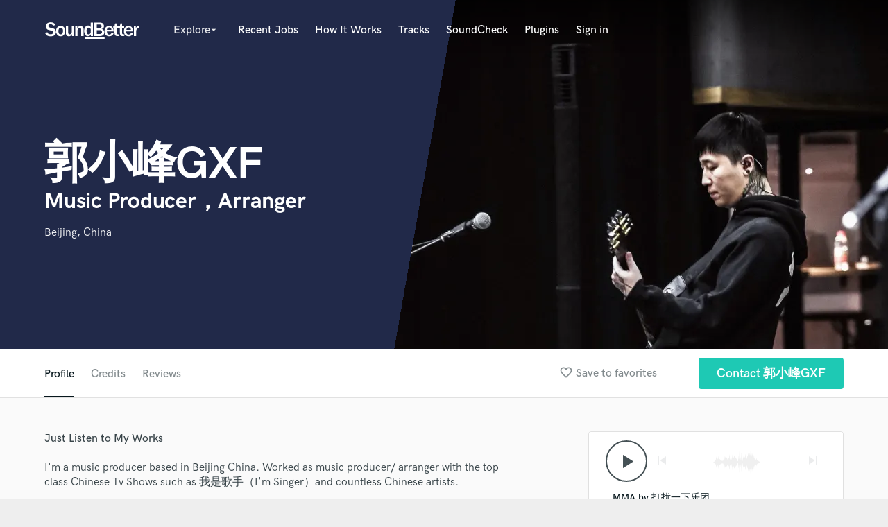

--- FILE ---
content_type: text/html; charset=utf-8
request_url: https://www.google.com/recaptcha/api2/anchor?ar=1&k=6Ldz1-ISAAAAAC-cNJnj4siHO0Gswu3die0mxASV&co=aHR0cHM6Ly93d3cuc291bmRiZXR0ZXIuY29tOjQ0Mw..&hl=en&v=N67nZn4AqZkNcbeMu4prBgzg&size=normal&anchor-ms=20000&execute-ms=30000&cb=iivawu4py75f
body_size: 49373
content:
<!DOCTYPE HTML><html dir="ltr" lang="en"><head><meta http-equiv="Content-Type" content="text/html; charset=UTF-8">
<meta http-equiv="X-UA-Compatible" content="IE=edge">
<title>reCAPTCHA</title>
<style type="text/css">
/* cyrillic-ext */
@font-face {
  font-family: 'Roboto';
  font-style: normal;
  font-weight: 400;
  font-stretch: 100%;
  src: url(//fonts.gstatic.com/s/roboto/v48/KFO7CnqEu92Fr1ME7kSn66aGLdTylUAMa3GUBHMdazTgWw.woff2) format('woff2');
  unicode-range: U+0460-052F, U+1C80-1C8A, U+20B4, U+2DE0-2DFF, U+A640-A69F, U+FE2E-FE2F;
}
/* cyrillic */
@font-face {
  font-family: 'Roboto';
  font-style: normal;
  font-weight: 400;
  font-stretch: 100%;
  src: url(//fonts.gstatic.com/s/roboto/v48/KFO7CnqEu92Fr1ME7kSn66aGLdTylUAMa3iUBHMdazTgWw.woff2) format('woff2');
  unicode-range: U+0301, U+0400-045F, U+0490-0491, U+04B0-04B1, U+2116;
}
/* greek-ext */
@font-face {
  font-family: 'Roboto';
  font-style: normal;
  font-weight: 400;
  font-stretch: 100%;
  src: url(//fonts.gstatic.com/s/roboto/v48/KFO7CnqEu92Fr1ME7kSn66aGLdTylUAMa3CUBHMdazTgWw.woff2) format('woff2');
  unicode-range: U+1F00-1FFF;
}
/* greek */
@font-face {
  font-family: 'Roboto';
  font-style: normal;
  font-weight: 400;
  font-stretch: 100%;
  src: url(//fonts.gstatic.com/s/roboto/v48/KFO7CnqEu92Fr1ME7kSn66aGLdTylUAMa3-UBHMdazTgWw.woff2) format('woff2');
  unicode-range: U+0370-0377, U+037A-037F, U+0384-038A, U+038C, U+038E-03A1, U+03A3-03FF;
}
/* math */
@font-face {
  font-family: 'Roboto';
  font-style: normal;
  font-weight: 400;
  font-stretch: 100%;
  src: url(//fonts.gstatic.com/s/roboto/v48/KFO7CnqEu92Fr1ME7kSn66aGLdTylUAMawCUBHMdazTgWw.woff2) format('woff2');
  unicode-range: U+0302-0303, U+0305, U+0307-0308, U+0310, U+0312, U+0315, U+031A, U+0326-0327, U+032C, U+032F-0330, U+0332-0333, U+0338, U+033A, U+0346, U+034D, U+0391-03A1, U+03A3-03A9, U+03B1-03C9, U+03D1, U+03D5-03D6, U+03F0-03F1, U+03F4-03F5, U+2016-2017, U+2034-2038, U+203C, U+2040, U+2043, U+2047, U+2050, U+2057, U+205F, U+2070-2071, U+2074-208E, U+2090-209C, U+20D0-20DC, U+20E1, U+20E5-20EF, U+2100-2112, U+2114-2115, U+2117-2121, U+2123-214F, U+2190, U+2192, U+2194-21AE, U+21B0-21E5, U+21F1-21F2, U+21F4-2211, U+2213-2214, U+2216-22FF, U+2308-230B, U+2310, U+2319, U+231C-2321, U+2336-237A, U+237C, U+2395, U+239B-23B7, U+23D0, U+23DC-23E1, U+2474-2475, U+25AF, U+25B3, U+25B7, U+25BD, U+25C1, U+25CA, U+25CC, U+25FB, U+266D-266F, U+27C0-27FF, U+2900-2AFF, U+2B0E-2B11, U+2B30-2B4C, U+2BFE, U+3030, U+FF5B, U+FF5D, U+1D400-1D7FF, U+1EE00-1EEFF;
}
/* symbols */
@font-face {
  font-family: 'Roboto';
  font-style: normal;
  font-weight: 400;
  font-stretch: 100%;
  src: url(//fonts.gstatic.com/s/roboto/v48/KFO7CnqEu92Fr1ME7kSn66aGLdTylUAMaxKUBHMdazTgWw.woff2) format('woff2');
  unicode-range: U+0001-000C, U+000E-001F, U+007F-009F, U+20DD-20E0, U+20E2-20E4, U+2150-218F, U+2190, U+2192, U+2194-2199, U+21AF, U+21E6-21F0, U+21F3, U+2218-2219, U+2299, U+22C4-22C6, U+2300-243F, U+2440-244A, U+2460-24FF, U+25A0-27BF, U+2800-28FF, U+2921-2922, U+2981, U+29BF, U+29EB, U+2B00-2BFF, U+4DC0-4DFF, U+FFF9-FFFB, U+10140-1018E, U+10190-1019C, U+101A0, U+101D0-101FD, U+102E0-102FB, U+10E60-10E7E, U+1D2C0-1D2D3, U+1D2E0-1D37F, U+1F000-1F0FF, U+1F100-1F1AD, U+1F1E6-1F1FF, U+1F30D-1F30F, U+1F315, U+1F31C, U+1F31E, U+1F320-1F32C, U+1F336, U+1F378, U+1F37D, U+1F382, U+1F393-1F39F, U+1F3A7-1F3A8, U+1F3AC-1F3AF, U+1F3C2, U+1F3C4-1F3C6, U+1F3CA-1F3CE, U+1F3D4-1F3E0, U+1F3ED, U+1F3F1-1F3F3, U+1F3F5-1F3F7, U+1F408, U+1F415, U+1F41F, U+1F426, U+1F43F, U+1F441-1F442, U+1F444, U+1F446-1F449, U+1F44C-1F44E, U+1F453, U+1F46A, U+1F47D, U+1F4A3, U+1F4B0, U+1F4B3, U+1F4B9, U+1F4BB, U+1F4BF, U+1F4C8-1F4CB, U+1F4D6, U+1F4DA, U+1F4DF, U+1F4E3-1F4E6, U+1F4EA-1F4ED, U+1F4F7, U+1F4F9-1F4FB, U+1F4FD-1F4FE, U+1F503, U+1F507-1F50B, U+1F50D, U+1F512-1F513, U+1F53E-1F54A, U+1F54F-1F5FA, U+1F610, U+1F650-1F67F, U+1F687, U+1F68D, U+1F691, U+1F694, U+1F698, U+1F6AD, U+1F6B2, U+1F6B9-1F6BA, U+1F6BC, U+1F6C6-1F6CF, U+1F6D3-1F6D7, U+1F6E0-1F6EA, U+1F6F0-1F6F3, U+1F6F7-1F6FC, U+1F700-1F7FF, U+1F800-1F80B, U+1F810-1F847, U+1F850-1F859, U+1F860-1F887, U+1F890-1F8AD, U+1F8B0-1F8BB, U+1F8C0-1F8C1, U+1F900-1F90B, U+1F93B, U+1F946, U+1F984, U+1F996, U+1F9E9, U+1FA00-1FA6F, U+1FA70-1FA7C, U+1FA80-1FA89, U+1FA8F-1FAC6, U+1FACE-1FADC, U+1FADF-1FAE9, U+1FAF0-1FAF8, U+1FB00-1FBFF;
}
/* vietnamese */
@font-face {
  font-family: 'Roboto';
  font-style: normal;
  font-weight: 400;
  font-stretch: 100%;
  src: url(//fonts.gstatic.com/s/roboto/v48/KFO7CnqEu92Fr1ME7kSn66aGLdTylUAMa3OUBHMdazTgWw.woff2) format('woff2');
  unicode-range: U+0102-0103, U+0110-0111, U+0128-0129, U+0168-0169, U+01A0-01A1, U+01AF-01B0, U+0300-0301, U+0303-0304, U+0308-0309, U+0323, U+0329, U+1EA0-1EF9, U+20AB;
}
/* latin-ext */
@font-face {
  font-family: 'Roboto';
  font-style: normal;
  font-weight: 400;
  font-stretch: 100%;
  src: url(//fonts.gstatic.com/s/roboto/v48/KFO7CnqEu92Fr1ME7kSn66aGLdTylUAMa3KUBHMdazTgWw.woff2) format('woff2');
  unicode-range: U+0100-02BA, U+02BD-02C5, U+02C7-02CC, U+02CE-02D7, U+02DD-02FF, U+0304, U+0308, U+0329, U+1D00-1DBF, U+1E00-1E9F, U+1EF2-1EFF, U+2020, U+20A0-20AB, U+20AD-20C0, U+2113, U+2C60-2C7F, U+A720-A7FF;
}
/* latin */
@font-face {
  font-family: 'Roboto';
  font-style: normal;
  font-weight: 400;
  font-stretch: 100%;
  src: url(//fonts.gstatic.com/s/roboto/v48/KFO7CnqEu92Fr1ME7kSn66aGLdTylUAMa3yUBHMdazQ.woff2) format('woff2');
  unicode-range: U+0000-00FF, U+0131, U+0152-0153, U+02BB-02BC, U+02C6, U+02DA, U+02DC, U+0304, U+0308, U+0329, U+2000-206F, U+20AC, U+2122, U+2191, U+2193, U+2212, U+2215, U+FEFF, U+FFFD;
}
/* cyrillic-ext */
@font-face {
  font-family: 'Roboto';
  font-style: normal;
  font-weight: 500;
  font-stretch: 100%;
  src: url(//fonts.gstatic.com/s/roboto/v48/KFO7CnqEu92Fr1ME7kSn66aGLdTylUAMa3GUBHMdazTgWw.woff2) format('woff2');
  unicode-range: U+0460-052F, U+1C80-1C8A, U+20B4, U+2DE0-2DFF, U+A640-A69F, U+FE2E-FE2F;
}
/* cyrillic */
@font-face {
  font-family: 'Roboto';
  font-style: normal;
  font-weight: 500;
  font-stretch: 100%;
  src: url(//fonts.gstatic.com/s/roboto/v48/KFO7CnqEu92Fr1ME7kSn66aGLdTylUAMa3iUBHMdazTgWw.woff2) format('woff2');
  unicode-range: U+0301, U+0400-045F, U+0490-0491, U+04B0-04B1, U+2116;
}
/* greek-ext */
@font-face {
  font-family: 'Roboto';
  font-style: normal;
  font-weight: 500;
  font-stretch: 100%;
  src: url(//fonts.gstatic.com/s/roboto/v48/KFO7CnqEu92Fr1ME7kSn66aGLdTylUAMa3CUBHMdazTgWw.woff2) format('woff2');
  unicode-range: U+1F00-1FFF;
}
/* greek */
@font-face {
  font-family: 'Roboto';
  font-style: normal;
  font-weight: 500;
  font-stretch: 100%;
  src: url(//fonts.gstatic.com/s/roboto/v48/KFO7CnqEu92Fr1ME7kSn66aGLdTylUAMa3-UBHMdazTgWw.woff2) format('woff2');
  unicode-range: U+0370-0377, U+037A-037F, U+0384-038A, U+038C, U+038E-03A1, U+03A3-03FF;
}
/* math */
@font-face {
  font-family: 'Roboto';
  font-style: normal;
  font-weight: 500;
  font-stretch: 100%;
  src: url(//fonts.gstatic.com/s/roboto/v48/KFO7CnqEu92Fr1ME7kSn66aGLdTylUAMawCUBHMdazTgWw.woff2) format('woff2');
  unicode-range: U+0302-0303, U+0305, U+0307-0308, U+0310, U+0312, U+0315, U+031A, U+0326-0327, U+032C, U+032F-0330, U+0332-0333, U+0338, U+033A, U+0346, U+034D, U+0391-03A1, U+03A3-03A9, U+03B1-03C9, U+03D1, U+03D5-03D6, U+03F0-03F1, U+03F4-03F5, U+2016-2017, U+2034-2038, U+203C, U+2040, U+2043, U+2047, U+2050, U+2057, U+205F, U+2070-2071, U+2074-208E, U+2090-209C, U+20D0-20DC, U+20E1, U+20E5-20EF, U+2100-2112, U+2114-2115, U+2117-2121, U+2123-214F, U+2190, U+2192, U+2194-21AE, U+21B0-21E5, U+21F1-21F2, U+21F4-2211, U+2213-2214, U+2216-22FF, U+2308-230B, U+2310, U+2319, U+231C-2321, U+2336-237A, U+237C, U+2395, U+239B-23B7, U+23D0, U+23DC-23E1, U+2474-2475, U+25AF, U+25B3, U+25B7, U+25BD, U+25C1, U+25CA, U+25CC, U+25FB, U+266D-266F, U+27C0-27FF, U+2900-2AFF, U+2B0E-2B11, U+2B30-2B4C, U+2BFE, U+3030, U+FF5B, U+FF5D, U+1D400-1D7FF, U+1EE00-1EEFF;
}
/* symbols */
@font-face {
  font-family: 'Roboto';
  font-style: normal;
  font-weight: 500;
  font-stretch: 100%;
  src: url(//fonts.gstatic.com/s/roboto/v48/KFO7CnqEu92Fr1ME7kSn66aGLdTylUAMaxKUBHMdazTgWw.woff2) format('woff2');
  unicode-range: U+0001-000C, U+000E-001F, U+007F-009F, U+20DD-20E0, U+20E2-20E4, U+2150-218F, U+2190, U+2192, U+2194-2199, U+21AF, U+21E6-21F0, U+21F3, U+2218-2219, U+2299, U+22C4-22C6, U+2300-243F, U+2440-244A, U+2460-24FF, U+25A0-27BF, U+2800-28FF, U+2921-2922, U+2981, U+29BF, U+29EB, U+2B00-2BFF, U+4DC0-4DFF, U+FFF9-FFFB, U+10140-1018E, U+10190-1019C, U+101A0, U+101D0-101FD, U+102E0-102FB, U+10E60-10E7E, U+1D2C0-1D2D3, U+1D2E0-1D37F, U+1F000-1F0FF, U+1F100-1F1AD, U+1F1E6-1F1FF, U+1F30D-1F30F, U+1F315, U+1F31C, U+1F31E, U+1F320-1F32C, U+1F336, U+1F378, U+1F37D, U+1F382, U+1F393-1F39F, U+1F3A7-1F3A8, U+1F3AC-1F3AF, U+1F3C2, U+1F3C4-1F3C6, U+1F3CA-1F3CE, U+1F3D4-1F3E0, U+1F3ED, U+1F3F1-1F3F3, U+1F3F5-1F3F7, U+1F408, U+1F415, U+1F41F, U+1F426, U+1F43F, U+1F441-1F442, U+1F444, U+1F446-1F449, U+1F44C-1F44E, U+1F453, U+1F46A, U+1F47D, U+1F4A3, U+1F4B0, U+1F4B3, U+1F4B9, U+1F4BB, U+1F4BF, U+1F4C8-1F4CB, U+1F4D6, U+1F4DA, U+1F4DF, U+1F4E3-1F4E6, U+1F4EA-1F4ED, U+1F4F7, U+1F4F9-1F4FB, U+1F4FD-1F4FE, U+1F503, U+1F507-1F50B, U+1F50D, U+1F512-1F513, U+1F53E-1F54A, U+1F54F-1F5FA, U+1F610, U+1F650-1F67F, U+1F687, U+1F68D, U+1F691, U+1F694, U+1F698, U+1F6AD, U+1F6B2, U+1F6B9-1F6BA, U+1F6BC, U+1F6C6-1F6CF, U+1F6D3-1F6D7, U+1F6E0-1F6EA, U+1F6F0-1F6F3, U+1F6F7-1F6FC, U+1F700-1F7FF, U+1F800-1F80B, U+1F810-1F847, U+1F850-1F859, U+1F860-1F887, U+1F890-1F8AD, U+1F8B0-1F8BB, U+1F8C0-1F8C1, U+1F900-1F90B, U+1F93B, U+1F946, U+1F984, U+1F996, U+1F9E9, U+1FA00-1FA6F, U+1FA70-1FA7C, U+1FA80-1FA89, U+1FA8F-1FAC6, U+1FACE-1FADC, U+1FADF-1FAE9, U+1FAF0-1FAF8, U+1FB00-1FBFF;
}
/* vietnamese */
@font-face {
  font-family: 'Roboto';
  font-style: normal;
  font-weight: 500;
  font-stretch: 100%;
  src: url(//fonts.gstatic.com/s/roboto/v48/KFO7CnqEu92Fr1ME7kSn66aGLdTylUAMa3OUBHMdazTgWw.woff2) format('woff2');
  unicode-range: U+0102-0103, U+0110-0111, U+0128-0129, U+0168-0169, U+01A0-01A1, U+01AF-01B0, U+0300-0301, U+0303-0304, U+0308-0309, U+0323, U+0329, U+1EA0-1EF9, U+20AB;
}
/* latin-ext */
@font-face {
  font-family: 'Roboto';
  font-style: normal;
  font-weight: 500;
  font-stretch: 100%;
  src: url(//fonts.gstatic.com/s/roboto/v48/KFO7CnqEu92Fr1ME7kSn66aGLdTylUAMa3KUBHMdazTgWw.woff2) format('woff2');
  unicode-range: U+0100-02BA, U+02BD-02C5, U+02C7-02CC, U+02CE-02D7, U+02DD-02FF, U+0304, U+0308, U+0329, U+1D00-1DBF, U+1E00-1E9F, U+1EF2-1EFF, U+2020, U+20A0-20AB, U+20AD-20C0, U+2113, U+2C60-2C7F, U+A720-A7FF;
}
/* latin */
@font-face {
  font-family: 'Roboto';
  font-style: normal;
  font-weight: 500;
  font-stretch: 100%;
  src: url(//fonts.gstatic.com/s/roboto/v48/KFO7CnqEu92Fr1ME7kSn66aGLdTylUAMa3yUBHMdazQ.woff2) format('woff2');
  unicode-range: U+0000-00FF, U+0131, U+0152-0153, U+02BB-02BC, U+02C6, U+02DA, U+02DC, U+0304, U+0308, U+0329, U+2000-206F, U+20AC, U+2122, U+2191, U+2193, U+2212, U+2215, U+FEFF, U+FFFD;
}
/* cyrillic-ext */
@font-face {
  font-family: 'Roboto';
  font-style: normal;
  font-weight: 900;
  font-stretch: 100%;
  src: url(//fonts.gstatic.com/s/roboto/v48/KFO7CnqEu92Fr1ME7kSn66aGLdTylUAMa3GUBHMdazTgWw.woff2) format('woff2');
  unicode-range: U+0460-052F, U+1C80-1C8A, U+20B4, U+2DE0-2DFF, U+A640-A69F, U+FE2E-FE2F;
}
/* cyrillic */
@font-face {
  font-family: 'Roboto';
  font-style: normal;
  font-weight: 900;
  font-stretch: 100%;
  src: url(//fonts.gstatic.com/s/roboto/v48/KFO7CnqEu92Fr1ME7kSn66aGLdTylUAMa3iUBHMdazTgWw.woff2) format('woff2');
  unicode-range: U+0301, U+0400-045F, U+0490-0491, U+04B0-04B1, U+2116;
}
/* greek-ext */
@font-face {
  font-family: 'Roboto';
  font-style: normal;
  font-weight: 900;
  font-stretch: 100%;
  src: url(//fonts.gstatic.com/s/roboto/v48/KFO7CnqEu92Fr1ME7kSn66aGLdTylUAMa3CUBHMdazTgWw.woff2) format('woff2');
  unicode-range: U+1F00-1FFF;
}
/* greek */
@font-face {
  font-family: 'Roboto';
  font-style: normal;
  font-weight: 900;
  font-stretch: 100%;
  src: url(//fonts.gstatic.com/s/roboto/v48/KFO7CnqEu92Fr1ME7kSn66aGLdTylUAMa3-UBHMdazTgWw.woff2) format('woff2');
  unicode-range: U+0370-0377, U+037A-037F, U+0384-038A, U+038C, U+038E-03A1, U+03A3-03FF;
}
/* math */
@font-face {
  font-family: 'Roboto';
  font-style: normal;
  font-weight: 900;
  font-stretch: 100%;
  src: url(//fonts.gstatic.com/s/roboto/v48/KFO7CnqEu92Fr1ME7kSn66aGLdTylUAMawCUBHMdazTgWw.woff2) format('woff2');
  unicode-range: U+0302-0303, U+0305, U+0307-0308, U+0310, U+0312, U+0315, U+031A, U+0326-0327, U+032C, U+032F-0330, U+0332-0333, U+0338, U+033A, U+0346, U+034D, U+0391-03A1, U+03A3-03A9, U+03B1-03C9, U+03D1, U+03D5-03D6, U+03F0-03F1, U+03F4-03F5, U+2016-2017, U+2034-2038, U+203C, U+2040, U+2043, U+2047, U+2050, U+2057, U+205F, U+2070-2071, U+2074-208E, U+2090-209C, U+20D0-20DC, U+20E1, U+20E5-20EF, U+2100-2112, U+2114-2115, U+2117-2121, U+2123-214F, U+2190, U+2192, U+2194-21AE, U+21B0-21E5, U+21F1-21F2, U+21F4-2211, U+2213-2214, U+2216-22FF, U+2308-230B, U+2310, U+2319, U+231C-2321, U+2336-237A, U+237C, U+2395, U+239B-23B7, U+23D0, U+23DC-23E1, U+2474-2475, U+25AF, U+25B3, U+25B7, U+25BD, U+25C1, U+25CA, U+25CC, U+25FB, U+266D-266F, U+27C0-27FF, U+2900-2AFF, U+2B0E-2B11, U+2B30-2B4C, U+2BFE, U+3030, U+FF5B, U+FF5D, U+1D400-1D7FF, U+1EE00-1EEFF;
}
/* symbols */
@font-face {
  font-family: 'Roboto';
  font-style: normal;
  font-weight: 900;
  font-stretch: 100%;
  src: url(//fonts.gstatic.com/s/roboto/v48/KFO7CnqEu92Fr1ME7kSn66aGLdTylUAMaxKUBHMdazTgWw.woff2) format('woff2');
  unicode-range: U+0001-000C, U+000E-001F, U+007F-009F, U+20DD-20E0, U+20E2-20E4, U+2150-218F, U+2190, U+2192, U+2194-2199, U+21AF, U+21E6-21F0, U+21F3, U+2218-2219, U+2299, U+22C4-22C6, U+2300-243F, U+2440-244A, U+2460-24FF, U+25A0-27BF, U+2800-28FF, U+2921-2922, U+2981, U+29BF, U+29EB, U+2B00-2BFF, U+4DC0-4DFF, U+FFF9-FFFB, U+10140-1018E, U+10190-1019C, U+101A0, U+101D0-101FD, U+102E0-102FB, U+10E60-10E7E, U+1D2C0-1D2D3, U+1D2E0-1D37F, U+1F000-1F0FF, U+1F100-1F1AD, U+1F1E6-1F1FF, U+1F30D-1F30F, U+1F315, U+1F31C, U+1F31E, U+1F320-1F32C, U+1F336, U+1F378, U+1F37D, U+1F382, U+1F393-1F39F, U+1F3A7-1F3A8, U+1F3AC-1F3AF, U+1F3C2, U+1F3C4-1F3C6, U+1F3CA-1F3CE, U+1F3D4-1F3E0, U+1F3ED, U+1F3F1-1F3F3, U+1F3F5-1F3F7, U+1F408, U+1F415, U+1F41F, U+1F426, U+1F43F, U+1F441-1F442, U+1F444, U+1F446-1F449, U+1F44C-1F44E, U+1F453, U+1F46A, U+1F47D, U+1F4A3, U+1F4B0, U+1F4B3, U+1F4B9, U+1F4BB, U+1F4BF, U+1F4C8-1F4CB, U+1F4D6, U+1F4DA, U+1F4DF, U+1F4E3-1F4E6, U+1F4EA-1F4ED, U+1F4F7, U+1F4F9-1F4FB, U+1F4FD-1F4FE, U+1F503, U+1F507-1F50B, U+1F50D, U+1F512-1F513, U+1F53E-1F54A, U+1F54F-1F5FA, U+1F610, U+1F650-1F67F, U+1F687, U+1F68D, U+1F691, U+1F694, U+1F698, U+1F6AD, U+1F6B2, U+1F6B9-1F6BA, U+1F6BC, U+1F6C6-1F6CF, U+1F6D3-1F6D7, U+1F6E0-1F6EA, U+1F6F0-1F6F3, U+1F6F7-1F6FC, U+1F700-1F7FF, U+1F800-1F80B, U+1F810-1F847, U+1F850-1F859, U+1F860-1F887, U+1F890-1F8AD, U+1F8B0-1F8BB, U+1F8C0-1F8C1, U+1F900-1F90B, U+1F93B, U+1F946, U+1F984, U+1F996, U+1F9E9, U+1FA00-1FA6F, U+1FA70-1FA7C, U+1FA80-1FA89, U+1FA8F-1FAC6, U+1FACE-1FADC, U+1FADF-1FAE9, U+1FAF0-1FAF8, U+1FB00-1FBFF;
}
/* vietnamese */
@font-face {
  font-family: 'Roboto';
  font-style: normal;
  font-weight: 900;
  font-stretch: 100%;
  src: url(//fonts.gstatic.com/s/roboto/v48/KFO7CnqEu92Fr1ME7kSn66aGLdTylUAMa3OUBHMdazTgWw.woff2) format('woff2');
  unicode-range: U+0102-0103, U+0110-0111, U+0128-0129, U+0168-0169, U+01A0-01A1, U+01AF-01B0, U+0300-0301, U+0303-0304, U+0308-0309, U+0323, U+0329, U+1EA0-1EF9, U+20AB;
}
/* latin-ext */
@font-face {
  font-family: 'Roboto';
  font-style: normal;
  font-weight: 900;
  font-stretch: 100%;
  src: url(//fonts.gstatic.com/s/roboto/v48/KFO7CnqEu92Fr1ME7kSn66aGLdTylUAMa3KUBHMdazTgWw.woff2) format('woff2');
  unicode-range: U+0100-02BA, U+02BD-02C5, U+02C7-02CC, U+02CE-02D7, U+02DD-02FF, U+0304, U+0308, U+0329, U+1D00-1DBF, U+1E00-1E9F, U+1EF2-1EFF, U+2020, U+20A0-20AB, U+20AD-20C0, U+2113, U+2C60-2C7F, U+A720-A7FF;
}
/* latin */
@font-face {
  font-family: 'Roboto';
  font-style: normal;
  font-weight: 900;
  font-stretch: 100%;
  src: url(//fonts.gstatic.com/s/roboto/v48/KFO7CnqEu92Fr1ME7kSn66aGLdTylUAMa3yUBHMdazQ.woff2) format('woff2');
  unicode-range: U+0000-00FF, U+0131, U+0152-0153, U+02BB-02BC, U+02C6, U+02DA, U+02DC, U+0304, U+0308, U+0329, U+2000-206F, U+20AC, U+2122, U+2191, U+2193, U+2212, U+2215, U+FEFF, U+FFFD;
}

</style>
<link rel="stylesheet" type="text/css" href="https://www.gstatic.com/recaptcha/releases/N67nZn4AqZkNcbeMu4prBgzg/styles__ltr.css">
<script nonce="HbKky634NlyeW44QllIobw" type="text/javascript">window['__recaptcha_api'] = 'https://www.google.com/recaptcha/api2/';</script>
<script type="text/javascript" src="https://www.gstatic.com/recaptcha/releases/N67nZn4AqZkNcbeMu4prBgzg/recaptcha__en.js" nonce="HbKky634NlyeW44QllIobw">
      
    </script></head>
<body><div id="rc-anchor-alert" class="rc-anchor-alert"></div>
<input type="hidden" id="recaptcha-token" value="[base64]">
<script type="text/javascript" nonce="HbKky634NlyeW44QllIobw">
      recaptcha.anchor.Main.init("[\x22ainput\x22,[\x22bgdata\x22,\x22\x22,\[base64]/[base64]/[base64]/bmV3IHJbeF0oY1swXSk6RT09Mj9uZXcgclt4XShjWzBdLGNbMV0pOkU9PTM/bmV3IHJbeF0oY1swXSxjWzFdLGNbMl0pOkU9PTQ/[base64]/[base64]/[base64]/[base64]/[base64]/[base64]/[base64]/[base64]\x22,\[base64]\\u003d\x22,\x22w7g0DsK1wqnDuj5KJFtVD8O9wos1wo0nwqfCgMOdw486VMOVTsO2BSHDosOgw4JzQ8K/NghFTsODJhzDuTofw4MEJ8O/JMO8wo5abycNVMKcBhDDnixqQyDCpnHCrTZecsO9w7XCkcKtaCxmwrMnwrVzw5VLTiEHwrM+wq7CrjzDjsKIF1Q4G8OcJDYVwp4/c18LECgSQRsLLMKTV8OGScOuGgnChTDDsHt1wpAQWjsAwq/DuMK7w6nDj8K9WGbDqhVxwrFnw4x/[base64]/DtHzCu8O/K8OGw4HDoMOPwofCpBLDvcKAWMODwropwqXDgMKNw4jClMKnV8K8U1tjUcK5DALDthjDmMKPLcOewo7DvsO8NT41wp/[base64]/CrcO+LMOIw6tcM8OOOMKcTRx5wp/CisK7PMKZGMKybsOPQcOqcMKrFFw7JcKPwpspw6nCjcK6w4pXLibCuMOKw4vCkSFKGB8YwpbCk2kpw6HDu1PDmsKywqkXQhvCtcKYHR7DqMOpT1HCgwLCsUNjfsKRw5HDtsKJwrFNIcKsW8Khwp0ew5jCnmtiRcORX8OFYh8/w53Dk2pEwrI1FsKQZsOgB0HDk1wxHcO0wr/CrDrCrsOxXcOaa3EpDXAkw7NVGS7DtmsMw4jDl2zCom1IGxHDghDDisOIw7wtw5XDpcKCNcOGYDJaUcOPwpQ0O0zDhcKtN8K8wo/ChAFsC8OYw7wCY8Kvw7U9Xj99wrpbw6LDoEdFTMOkw4DDsMOlJsKOw6V+wohZwotgw7BEKT0GwoXCusOvWxDCgwgKacOzCsO/[base64]/[base64]/w6QLwqAWM0hjwo7DncK5wozCu01awqXDsHw6cytKE8Ojwr3CtknChB0JwprCtTYIQX8KI8OBL3XChsKzw47Dq8KzUWnDiCBCPcK/[base64]/DDYHwq/DjUvDsB3Cu8KHw798wr5iw4nCmcKiw70rF8OXwp3DtsKXGTTDmDDDkcKmwr4tw7Mjw5suVD7CqGwLw6ARchHCqcOYEsKwfkPCrEYUA8OIwoUZWHoON8KBw4/ClQthwo/ClcKkw5/Dn8OBPzxcM8K4wozDocKCcHHDlsOTw4zClDDDucOEwofCpcKLwphbPhbCksKdR8Okej3Cv8KgwqfCimwOwpHClA8owrrCkl84w57CpMK6wp99w54DwojDp8KLXcO7w4LDpxJrw7tuwrVaw6jDt8K+w5kHw7IwA8O8Kn/DpWXDgMK9wqYCw6Ycw5MJw5oXLDBbEsOrOcKEwptaM07DrzTDtMOITCAUDcKpA3F4w58kw4rDmcO/w5fCkMKqFsKtVcOUVkDDjMKoKsKMw4TCgsObJcKvwrjCmgfDvnrDrUTDgCU0O8KeMsOXXxXDtcKrLngFw6rChhLCu08zwq/Do8K6w5kmwp7ClsO2P8KFEsKkBMOgwrsTAyjCj2FnVyTChsOQXzM6KcK/[base64]/DnmjDrUXDlsOxwoTCsTB+OsK1woHCujvCqmHCjMKjwrjDr8OgV2VeElDDnnc7cSFaA8O5wpbClHNtR2V4bw/DucKJaMOLXsOZLMKMF8OowqtubgnDlsOOLQfDt8KRw7ZRPsOrwphewonCoFFFworDkkMVHsOOcsKOd8O0WATCtWfDinhGwonDmEzCi30wRmvCr8KzasOZeS3Cv1dcC8OGwpd8ClrDryxjwolpw6jCksKqwpVxBz/Cgx/Ckw4xw6vDtDAewofDjXpQwq/[base64]/[base64]/DiEpfw6QTaknDuEHCoWcLfsKdw7XDo8Oqw6IZWgfCosOTwrjDj8O4NsOwN8O6X8KDwpDDvXjDhmfDtMO7BsOdKyXCvnQ1BMOVw6hhHsOIw7YBBcK1wpdbwpJ/T8O2w6rCu8OeZBN8w5LDsMKNORbDol3CpsOuDxbDii0VIHZowrvCql3DhGfDsDUXe1rDoCnDhRh2e3YPw4TDrMOGTm3DhQR9Cg5wX8K6wrLDi350w5k3w5kEw7MGw6HCj8KnNifDl8Kkwpkewp7Dthwow58MP1YvEG3Dv2rDoVIEw6t0U8O5KlYiw4/CjcOJwpbCvCEZJ8Oaw4JQam8ywr7CpsKewrDDhMKEw6DCrcO9w4PDncKwSSlBwr/CjilVEg7CpsOoJ8O8w5XDucOaw6duw6TChcKqwqHCq8KJBkLCrRBuwpXCg2HCr0/[base64]/ChVgHw73CrMOuw6LCkMOtwoHDuXHDnMOWw77DhG/ClXjCrMKWCwBxwo5/C0jDt8Ojw5TCmlzDhVfDlMOgJBRDwqxLw753RX0vbUl5aBVSVsOzEcOxV8KqwprDpAfCp8O6w4d9VxtvBV3ChHIjw5DCkMOpw7TCnXx8wpLDrxd5w4vCtg91w71hV8K3wrZVFMK2w68SbysRw5/[base64]/[base64]/Dt1rCicKCJcKdw7I2SE5KwqUzwo9UFXYJZcKkw65Awr7DqgMSwrLCgEzCv3zCrDJlwqbCgsKYwqzCrEkawqtsw65BO8Oewr/[base64]/DiGnCjzPDjk7DrcOKw4XDkXMmwo1TWcOgBsK8B8OcwqXCtcKfUcKFwqlLFXFHFMK/LcOmw7AAwp5jZ8Khw7onSCV6w7JYWsK2wpEYw4bDt2NGfQPDl8OEwoPCkMKtDRPCvsOIwpZowqQ1w6oDHMKjXDRFf8OaNsK3J8OycDbCnmliw77Cm1pVwpJuwrYew5vCtUs7OMOUwprDkQolw5/CmR3CqsK9EC3DucOIH31SV3IkBMKowpnDpWLCpsOow4vDo0/DgMOgZDHDhChmwr17w5hHwqnCvMK2wowmNMKFXRfCtj3ChhfChVrDrQ02woXDscKzIxQ8w4YrTsOxwoYJV8OXRTtyYMKqcMO+HcOBw4PCmjnCsw1uFsO1Ow3CncKIwp/Dh0k4wqh/PsO/[base64]/w6TCjETCgsOJChspw7B5ZsKTw5tswq1Zw7bDk1fDqGIYw5ghwpsuw5HDjcOmw6vDlsKcw4AlK8KQw4DCsz/DiMOhS1zCp1zCpsO4EybCm8K+NT3CjMKuwqAZNHkowoHDhTMFV8OOCsO5w5jCvmDCn8OjYMKxwpnDpAMkNBnCnFjDlsKVw6dMwq7CicOHwqbCtRjCnMKaw7zCkTwywr/CnDbDlsKFLQ8LCzbDksOKKSvDgMOQwokqw5XDjU8Gwoljw4XDiA/CpcOaw5PCrMOUB8OIC8OxCsOHDsKVw516RsO3w6fDgG95DcO/McKFO8OsNMODIVvCpMK/wrQvXh/[base64]/NCPDqMKBNnFiw4nDvcKtwqBTeMOywpJNFSLDvX4Ew6/[base64]/[base64]/DkVvCsEHDtsO3JwsOw79MSGvDjcOVCcOow5/DtRHDpcKuwr1/ZHFvw5HCm8OnwrY6w6vDsGXDnhnDgkItw5vCvsKlworDr8Kxw4TCvWoiw5M/asK6FHPCsxbDnVVBwqo6JGcyOcKuw5NnPFRaQ1DCoCfCnsKfZMKaaG/DsRwjw7wZw6HCt2AQw68MeQjCtsKuwqxywqXCl8OaYR43w5bDs8KYw5ZvLcK8w54Dw4TDusO4w68/wp52w6bCnsKVWQfDiFrCmcO6fF1MwqYUM1TDncOpD8Ojw7gmw7BtwrzCjMKuw7d2w7TCo8OOwrfDkmhWfCPCu8K4wo3CsUR+w5BbwqnCt2Inwr7Cu1/CucKgw7Igwo7DrcKqwoJRdsO+C8Orwq3Dl8KywqtbV1Ucw61zw6jChiXCtj4nBxg2LTbCkMKCU8K2w6N9VMO6cMKZQxdBdcOjDSYFwoRSw6c1S8KMfsO+wojCplfCvShAOMK/wqzDhj9ZecOiKsO+dz0YwqvDnMKfNk/[base64]/GDBcFHgjTMOlwqnCscKeeUFaw5kXw7XDrsOMw4tww6/DiBt9wpPCnQrDnnjCjcKUwrkSwrDCncOewr0kw5XDisObw5jCg8O6a8OTF37DnkErwoPCvsKFwoF7w6HDscOlw7s/Az3DpMOrwo0KwqhlwpnCswx6wrkaworDnGhYwrBhHUTCssKhw4MsEXwewqzCisOJBVBPK8Khw5QAw5VFcgxTUMOkwoE8Fl5OQmgKwpMad8Kcw6cWwrkOw5zCmMKsw5pzGsKOd3PDrcOkwqLCssKrw7h1DcORfMOBw5/CgDFVA8OOw5LDlcKCwrEuwqfDtwAkdsKHbW9TSMKaw5IdQcO5VMOvWVHDpE0HZMKyfnbDgsOeWXHCiMOaw4LCh8OXBMOSw5LClEjChsO3w5/[base64]/Di0gIb8KMY3xAwpTCvsOdw5TCj8KIAX/CjCADAcK9EsKoQMKJw5VELyzDvMOOw5jDkMOhwofCu8Oew6wnPMKdwpfCm8OaZwnCncKhfsONw7Fnw4fDocKuwoRlbMOTecK5w6EXw6nCucO7fWTDvMKsw6PDgnsaw5QyQsK1w6dgXWnCnsKPFl8YwpvCtHBbwp/[base64]/Cn8Oiw6/CiMKWwqjDnMKzw7PCp8KDwrAKw55Lwp3Cj8KdX1TDr8K+CSN2w7skKBQzw4rDqnzClRvDicOdw4UVamXDtQJuw5TCrnbDucK1OMKPQMO2cXrCmMObdHPDpg0FEsKrDsOgw6Fkwphjby0kwpo6w5EbdcOEKcKkwrFUHMORw7/[base64]/CqmFoPMKNwo/ClGQbwqNdGMOpwr7CnsO5wrVcLsKSZwsxwoXCusKSAsOwL8KdO8KBw55ow5rCkSUWw4ZHUxIOw5bCqMOxwrjCu3ZOIcObw7PDqsK2bsOQLsORWSEZw7lIw5zCiMKzw4nCg8OvFMO1wpgawrskXcK/wrTCpFEFSMONB8O0wr1gDzLDokjDolvDrxTDtsKnw5piw7TDi8OWwqlWNBnCryTCuzVUw5RDU0fCiErCk8K1w446JEIvw4HCkcKWw5vDvsKEKnojw6ZWw5x6JzsLOcKabkXDkcOFw63CgcKkwrLCnMOYwq7CmSbDjcO3EHbCixo7IE1/wo3Dg8OwCMKmKMOyNHnDq8ORw7RQTcKIHElNU8K4c8KxbBDCp3fCncOLw5DDq8OgdsORwrjDqMOww5LDklRzw54Ew6JUG10scCZGwqbCj1DCr3nCnjLDrWzDtCPDiHbDqMKPwodcDW7CjDRBHcO2woJFwp/[base64]/[base64]/CrGfCgmk7wp1kw6MzwpU/LMOFdcKyw69lfUXDs1HCh2fCgcKgfzh7VRsGw7DDiW1YN8KlwrRZwrgVwr/DlUfDi8OQfMKeS8KpL8OCw5snwrxaR3VCb2Y/wrdLw5w1w6RkWVvDlMO1esK4w5wBwpDCj8KWwrDCvEhgw7/Ci8K9eMO3wonCmcKyVn3Ct3DCq8K5w6TDisOJPsOZL3vCrsKdwpPCgRvCk8O2bk3CusKjL0Eww69vw5rDgWXCqkrDvsKuwokVH3TCr3TCrMKSPcOFUcOzEsOWag/[base64]/Cik/DinLCvsO6w4fCpMKAwrgTw5Y9J8Olw6jDisO4XVfDqD0XwpfDkGlyw4MqXsOIXMKfEicOwqsrXcOlwrPCvMK6NsO/eMKqwq5ZTX7ClMKEfMObXsKuYmUtwpBOw5kmRMOywonCrcO7wr10AsKAcjsLw40dwpXCi3jDgsKTw7cawobDgMKCBcKHB8KqTw5twqBRKzfDlcKbG09Ow6HCvsK2fMO0ETfCg2vChR8kS8OsYMOrT8O+JcO+cMOqE8KFw57CjDvDqH/[base64]/Dm8OGVcKZw7ArwqPDh8OHwpQuwqfClMKMw7dfw5BIwq3Dl8Oewp7CsD3DmR/CuMO4dmTCo8KNEMOOwrDClknDk8Kkw5ZdV8KMw4QNEcOlXcK4wpY6BsKiw4jDl8OfdDfClnHDk34cwqUASXdALkvDq2fDpMO9JC9Uw5QJwp1sw4XDlcKRw78/LMOWw5lMwrwVwpfCvgLDpXXDr8Klw7jDtUnCpcOEwojCrnfCmcOjecOmMQfCuW7Ct0LDjMOidEYBwrvDnMO3w7RsWBIQw4nDhVHDpsKrQyXCpMO0w6bClcKgwpXCpcO4w6gWwojDuU3CvSLColXDnsKjMwzDqMKILMOLY8OWP2xtw6/Cs0LDkQ4Lw4nCtcO4woRXIMKiJh56DMKpwoc/wrbCmsKTPsK6Ywhdwp3Ds0XDmlUtJBXDucOqwrRFw7V8wrDCpnfCm8OrQ8OKwqJiHMOgDMO7w7bCqjIkEMKCEFnCnjPCtjdwBsOEw5DDnlk8TsKywqljEsO8ZwXCtsKfMsKyE8OSGz3Cu8OiFcO6OHMlTlHDscK3CcKjwopbLWpNw4oaXsO5w6/DtsOIMcKDwrBETFHDq3jCklRPLsKJLMOWw5PDlyXDsMKoT8OdA3LCtsOSA2U2aibDlS/[base64]/SSjCrQIHw7bCrsO9bAnDjWAOwonDmcKbw4LDjsKiwrQKwqBxQkwpC8O5w63DuDLCmWpmcQbDiMONTsO3wp7DkMKWw6rCisKbw6rDjxQdwqd7D8KrbMO/w5zDgkIkwqU/[base64]/Cv1stICNRw5TDo8OoPsOew5dIw4FYw6EgwrDDsihjARYIKhNWDnbCu8OHRi0ADU/DoHLDvBvDhMOzEwBKEmICScK+w5zDqXZTaR4Xw4DCnMO/OcORw5w5ccO5FwAOfXfCgsKjAAzCkGRCVcKXwqTCrcKoGsOdHMKJJF7Dp8OEw4fDiSfDlWV6acKCwqTDscKOw6FGw5wYw63Cg0/DnjVAGcOqwqnCvMKPIDhUWsKXwrd4woTDu33CocKKUmktw5QgwpU8UcKcbgUIMMOgbsK8w43CnxdCwot2wpvCnGolwooOw7PDgcKMJMKqw5XDlHZpw7sWajYawrLCusKhw5/DiMOAW3jCvzjCo8OFal0wIm7DocKkDsOgDTtGMiIeNybCpcOKBExSChAyw7vDoAjCuMOWwohpw6DDol0mw6hNwpduUy3DpMOhPcKpwpLCssK9KsO7f8OWbTciZnB9Ej0KwqnCpGLDjHp2HVLDvMK/ZBzDq8KfOzTDkxEhFcKDTC7CmsKBw7vCqGopVcKsO8Ozwq8dwoXClMOiWWInwprChMKxwrA9THjCisO1wo0Qw7vCgMKPecOIQxd+wp7Cl8Oqwr5WwrTCl3vDoTI4LcO0wqU+Bmo/H8KOBMOmwofDiMKfwrnDpcK1w45lwpvCrcOzP8OCAMOOYx3CtsOpw7JpwpM0wr1GazjCuzDCiiRHMMOAU1jDgMKJNcK7cGrDnMOtO8O/RWTDhMK/cF/DkkzDqcK5PsOvMinDu8OFb30rLS9FcMKVJH4KwrlUU8Knwr1Dw47DgFYrwp/CssOew4DDhsKSOsKAVhhhYRgKKn3DrsOtKxpFD8K6RUHCoMKJw6XDlWsQw6nCjMO1Wwogwpk2CMK/JcK2ezXCv8K6wq4gFF/Cm8O4E8K6w4khwrnCgSTCnh3DihpTw5Q1wpnDucKjwr8vKFHDtsOMwprDuRZXw7fDpsKUGsOYw5nDvTLDi8OmwpXCj8KlwonDpcOlwpjCmXrDqcOow45OZAVPwr3CmsOrw63DkVUdODPDuXdCRMK0cMOvw4/DisKPwopMwoNqLcOdMQ/[base64]/woZudcKRw5JRw67DrlRRwoXDscKIY1XCumdoOQDDg8OeRcOvwprCkcKdwqtMJEvDqcKLw7XCm8KiJsKxDUPDqEMUw6k1w7HCmsKRwoHCicK+WsK/w4BrwpUPwrPCisO+TUVpTlVawot+wpkFwqjCp8KHw6DDoiTDukjDg8KECibDkcKzGMO4RcKnHcKhWh3DrMOZwr0/[base64]/ChUdWwqnCrcKUY8KKw7nCr8ONw6TCqCM1w4zDlCQvwocNwoxEwozCi8ONAFzDqkg7STIxQjlJPcOkwr8sJMOBw7p/wrTDkcKBH8KKwrZxDiEEw6ZAIEtiwpspLcORXDRswrnCjsKGwrk9C8OaT8KiwoTCmMKfwoUiwqTDpsKkXMOgwqHCpzvCuiZIHcOIEBrCvljChkE/S3/Cu8KXwogqw4VadsO7fDHCo8OLw6nDhsOEYVzDs8KTwqV6wpM2NlZoFcODdxUnwozDssOkChAFWTpxAsKSVsOcQxXCtj4dQ8KaGsOObAs+w6jCosKsTcO+wp1jcFDCuG9lQBnCu8O7w6rDsyvCggfDpx/CncOzFU5XUMKXFyJhwo8RwoDCv8OiDcKrOcK/KAtTwqbChVk4JsKww4bCvsOaIMK9wojClMOnaU1dA8OIKsKBwovCtX/ClsK3am7Cq8OsZibDgsO1SR0ow4tBw7o+w4XCkVbDtsOdw54/[base64]/[base64]/CnMOlw6zCjsKOwpPCthcewp8vfMKuwohfwqRjwqPCvwnDl8OBcSbDtsOqdG3Dh8OVc35dVMOXUsK0wpDCo8O2w5DDvkAJNHHDl8KswptCwqvDmADCl8Kfw6rDpcORwrwsw57DgsKNQS/DtUJFERHDtTN/wotVZXbDrRHDvsKpPhHCp8Kcw5UVcihFWcO+E8K7w6vDk8Kpwp3CsGQTaHPDk8ObC8Ocw5VAPlLDnsKRwo/DrUICYCDCv8KbVMKIw43CiDdmw6hnwr7Dr8OHTMOew7nCgHbCkTcsw4rDpjcQw4rDtcKZwqjClMKnR8Obwq/DmkrCsnrCm0RSw7jDun7Cm8KVGkYiQcODw5DDgiRSHQfCn8OOOMKUw6XDszrDusKvF8OyAm5ldcOdE8OQYTM8bMO5AMKzw4bCrMKswonDuQp8w6hzw6PDgsOfBMK0UsKIOcOFBsO4V8KLw6rCuUnDlG7DtlZIO8KQw6zChMOnw6DDj8K/Z8OfwrPDhUx/DhvCgTvDpwNUR8Kqw7TDtTbDi2koMMOFwq14wqFGZCXCiHs9UsK5wofCv8K9w6RcRcOCDMKIw7onwrQLw77CkcKGw5cDH0TDpMKEw4gGwrNBaMOqJcKxw4HDhwUORcO7LcKtw5/Dh8OZaAFgw47DgwbCuzTCrxV4OGsjDjTDqsOYOy4jwqXCoFnChUzCusKWwqHDkMOuWTDCiRfCuBVyUlnCjHDCuCDCgMOGFz3Du8KLwqDDnUJzw619wrLCkAjCucKhBcKsw7jDtMO+wr7CpFs8w6/DiAtjw7nCkcOfwozCukxvwrPDs1DCrcKvcsKSwp7Cv1YVwo1TQ07CnMKowqEEwqRAWXR9w6/Dolp/wrlKwoDDqRV2Ixd8w6IXwpTCknsVw7lRwrfDiVbDnsKAJcO4w5jDt8K2f8O2wrIyScKgwrAwwpUdwr3DtsOdHW4Ew63ClMO9wq8dw6/CrCHDs8K/Lg7DvgFHwpzCgsKzw5hiw5UZbMObWU9VEnQSBcKvQMOUw65dCkDDpcO2RCzDoMONwqjCqMKYwqxdf8KCIsK8VsOBdmESw6IBCAnCrcKUw7stw5o6Yg5swpLDtw/Cn8OKw6BswohZU8ObH8KPwoUxw5Apw4fDgDjDksK/HwJawrHDghfCu2zCqBvDtk7DrjfCn8OuwqpFVMKQVFhhPcKOd8K6OTEfBifCg2nDisKWw5nClAILwrMrUW1jw7sOwr4JwoLConHDilxpw5Uoe0PCo8KNw6/CmcO0Gm57WsOIBFN0w5pNS8KKBMOrOsKqw69gw5bDn8Oew5Nzw51dfMKkw7DCoHXDjh5Lw7vCpcOCZsKEwplXUkvDijXDrsKzDMKue8KhKQbClXIVKcK5w73CmsOiwr9Pw5LChMOlF8O8Yi5lFMKGSHZrcm/DgMKiw5srwrLDjwLDq8OcYsKrw59AFcKew6DCtcK2HwPDl0XDvcKcbsORw47ColjCmywSM8OzKcKbwqnDtD/[base64]/DncKywqrDs2HCrsOYw57DpMK8w7lheXcRwrbCi0rDl8KnTXh0RcOPTRVgwrrDncOqw77Dqy9iwrITw7BLwprDjMKOB2ovw7DDh8OcYsOFw6tuIC3Cv8ONSCk7w455WMKWwqXDgmbChE/CpsOuJ2HDlsOjw5HDisO0REbCscOowoJaYlHDmsKbwq5+w4fCq0dLFWHDkCLCocO1VS/CocK/Bw9SPcOzM8KnJcKfwoUfw5DCmjhsPsK2HcOqGMKjEcO+fhXCjE3CvGHCgMKAPcOQA8Oqw4k+dsORKcO/wrp8wpsSBwk3JMOPKgPCl8K9w6fDrMOUw5jDp8OgB8KAMcKQaMOFZMO8wqRJwrTCrATCiHlfUX3CgcKiQXvCuwkiVj/CkUEOw5YLKMKJDWvCrwA5wowlw7LDpwfDucObw55Aw5gXw4ANWTzDm8OYwqNkBmQCwqjDsi/Ci8K4c8K3d8OiwrTCtjxCBxNXfBfCmHjDnXvDm3fDuw81aQwuWsK+JyDCiE3DkXbDosK3w7/[base64]/wptrwr1wZ8Ozw41Hw7DDmcKsKDM3aFoubQQkPRTDisOVA39Iw4XDqcOVw4zDgcOKw7Viw77Cr8Ovw7PDksOdJmBRw59KH8Otw7/DlRTDvsOYw70kwqBFNMOHS8K2ZHLCp8KrwqXDpG0baScyw68dfsKTw7bChMOWdHN5w6JCDMO4dGPDi8OLwpRzMMK1c1XDoMK5KcK+JHUNTsK4EwI/IzA2wobDhcOnNMOzwrJcYCDChk/Ch8O9aQMGwqUaLMOlNiHDhcKYbzZ5w5jDt8K/KGBwFcKRw4FOHVkhWsK6aA3ChRHDiWl3BHjDiB8Ow7pjwq8JIiIOeGXCkcOPw7BVNcOuLiIUd8K/Vz9Zwpwqw4TDlUxUB1jCiifCnMKwEsKDw6TCpVRxOsOgw5l2LcKzCzjChm0WMDUQNHfCsMOew5jDucKew4jDu8OIRMKcAmAHw5zCv0hFw5UeTsKmPF7Cg8K3w4/CoMOcw5bDkcONL8KQB8Oow4XCmHbCpcKbw7t3b0p2wqLDvcOJcMKIYsKXHsKBwpM+CEsVTR9iXknDvinDpHbCqcKbwp3CokXDuMOMaMKleMO9NhkZwpopEF0nw5MRw7fCo8Omwpl/Z0HDo8KjwrvCvEHDj8ONwoBKQcO6wr9+DMOqTBfCnCZgwoV6U07DkBrCsg/CmMO/E8KhBTTDgMK8wrXDtmICw57CtcO6wprCpMK9e8KUPxNxTMKjwqJEOCnCnX3Cul/[base64]/Cuhhgf3kfZ8OTw6TDsRfCisOsLsOFBzJuZjrCoHfCs8OLwrrChW7Cu8KPGMOzw7Fsw6DCqcOewqlkSMOgX8O9wrfCujNRUAHDigTDvXfDk8OLJcOUFQd8w614IFbCsMKSMMKHwrcswocOw5E0woPDlsONwr7ComUcGS/CkMO1w7LCtsKMwq3CtXc/wotxw7fCrF3Ck8O1IsK5wqPCmMOdVsOyYiRvM8O5w4/DiQHCkMKeXcKIwokkwqwZw6PCu8O0w7PDhybChMK4BcKmwqzDg8KAc8OCw4cLw6IIw4BHOsKNwqBAwpw2NVbChwTDlcOOSMKXw7rDgEjCoCJYaCXCusO/w57DmcO8w4/DhsOOwoPDpBvChmsxw5NIw5vDosOvw6XDncOKw5fCkQXDlMKeMlRpMjNGwrHCpBLDgsOpKsOgB8Olw5jCoMO2FcK/wpjCkFXDhMKBcMOkOx3Co3g2wp5cwqdSSMOswpvCmRwTwohRSC9twp/DiX/[base64]/CvxbCssOGOAnDgcKIFjREwpVGwp0zwqwTw7tHbcOqa2/CjcKXHMOgdmxjwr/DiQrCjMOPw7p1w7UDVsOfw6R0w756wqjDkcKzwrJwOmVpw6vDr8OgYcKtUCfCsBZQwpbCrcKow7QdNgxZwoLDo8OsUSNew6vDhsO5QcOqw4rDlnxmXWTCpsOfU8K/w5XCvgjCr8OjwqDCtcOAWUBVcsKawrcGwrjCmMOowo/DoSrClMKFw7Q0bsOCwqolBsKnwp4pcsKrNcOew5B/[base64]/ZDLDv1jDkcOGwrx4wobDvnnDr8ObH8K6YRovLsOWScK1HxTDm0PCuXxkZcK4w7zDtsKSwrbDmQ7DrMOzw4DCuV/CiQoQw6cDw7FKwrpEw5LCvsO7wpPCkcKUwrYif2ByATrDpsOPwrUFSMKof2UMw4o4w7fDocK1wqI3w71hwprCh8OSw53Ch8O3w6srN1LDo2rCmxwxw6U4w6Jgw6rDv0YswqohYsKKaMOzwqDCmQtVYcKEP8OSwql/w45Jw6BNw6DDmwRdwqtvAWdNNcK3OcO+wq3DtSMYUMOYEFF6HDhNIRcUw6DChMKNwqoNwrZxFzgBTcO2wrA0w6IRwpvCqgRXw7nCkG0dwrnDhDgoWhUdXj9ZZBFJw7kCd8KwcMKvCBbDh17CnsK5wq8YUDvCgER6w6zClcKMwpjDkMK6w5/DrcOLwqsDw7fCrGvCtsKAccOowphGw5dGw7VwB8O0dlTDtjhawp/CtsOcUQDCgFx9wq8UF8O4w63DpXzCocKZdR/DpcKleH3DgMOtGRDChzPCuG8na8OSw4cgw6nCkz3CrcK2woHDl8K+cMOnwqVew5zDt8OGwr0FwqXCgsO2NMOjw6YpBMO6VAcnw7XCssKTwochOGHDombChyEZPg8Gw4rCgcO+wrrDr8Kqc8KJwobDsQofa8KHwplvw5/CpcKWHADDvsK/[base64]/w7XDozjDgAMBQcOjwpgJLMKxRkzClG1Gw6XCj8OVG8KhwpXDhUrDjcO5PR7CvzfCrMOiVcO7AcOhwo3DncK0KsOpwozCmsKJw63CmQTCq8OMN0pdYhLCvGwiw70/wrIcw7bDo1l+M8O4IcOpIcKuwo0mbcK2wqPChMKifhPCvMKJwrc6EcKsaWpcwo58GcKCSxU+bHIDw5oMXxFFTcOracOlR8OJw5fDnsOkw55hw6YVVMOuwoVIY3o6wofDuFkYI8O3Wl4qwo/[base64]/DtcKuPMKbw4PCkhILw67DqsKqLi9fwop+RMKow5xjw7HDuzjDv1rDgG/DhQsxw4YdFxbCqFnCncK1w5wXaDLDnsKbcxsMw6HDusKGw4DDqUdkRcK/wocIw5McO8O5CsOUdsK3wpsYN8OBAcK3YMO5woHDl8K0QhQUUxZjNzR0wqBFwo3Dm8K2RsOmYCPDvcK6Omw/XsObJMOSw6LCq8KfNTN8w6XDrC7DhG3Cu8O/woXDtD5Cw6ogLWTCm2TDgcKTwqVlKAklIATDllnCpA3ClcKEa8OzwqHCgTQ5woXCicKYE8ODPsOcwrFtS8OfHmMAEsOcwqVAKH1kBsOxw7hdF3gVw4vDtlJFw5/DtcKLNsOKc3/[base64]/DpcOACBwWBMOIQznCln/CicOrwoVAwronwpg/w4nDgsOQw5/ClWDDiArDtsO8VsK4MCxSYk/DlRfDpMK1ElheeWxzL2LDtjJ3YQ4fw5nCjsOdfsK+AQcxw5/[base64]/CtsKEwplIw6XCtMOLXWwGwpvDvMOawo9lw5TDuMOxw7wfwpbDq0zDvWNcCxhfw5cXwrDCmkbDnBHCtltlUmc3ZMOaPsO7w7XCiy7CtzvCjsOgdwEjbcKSZS46w5MuWmlcwp41wpLDucKtw6rDp8O+ZSRUw7HChcOhw7dUFsKnORTCpcOew5g/[base64]/DtcKZWgsOEDXDvcO8Q0DDnV/[base64]/[base64]/wr7DusOsw6/Dp8OGw47ChcOQwovCoMObFcOTTyDCk2fChMOVGsOSwqo6CnRLNnbDsi02aHjCvDAiw6AdbUtTEcK7wpvDs8OIwr7CvDfDmXzCnydPZcOIPMKewolLGkPCukpFwplawpzCtTZgwr3CkyXDn2FcWDLDqH7CjzZkw7oeYsK3EMKTI0vDusO0wp/CgsKJwpHDjsOPAcKmZcOfwoVnwpPDgcOFwocdwr7DtMKhCWPDtAQwwpDDsxHCsm/CqsKhwpgwwpvChWrCjANwJ8O2w7vCusKAHybCssOUwr9Uw7zCiyTDg8O4S8Opw67DvsKgwoQIEMOIe8ONw5vDl2fCs8Oaw7HDvVfDm2okR8OKf8KKccOuw54Zwr/DnCxuM8O4w4HDuXIgRMKTwpLDqcOZN8K4w4jDksOdw5FZbGxKwrIuEcK7w6rDsAYWwp/CilbCrz7Dv8Kxwoc/[base64]/DjCErw7UkZcObwr7Dr0jDmcK5w68Cw6XCi8K3XCXDosO0w6fDv0Z7Ik3CtsOxwqVECHhiV8Otw4nCtsOjR2Z3wp/CusO6w7rCmMKEwp4XIMOResO8w7dCw7fCokgoU2BJM8OjAFHCj8OKaWZDwrDCosK5w5wNPiHCl3vDnMORGMK7WljCjEpwwpkxTE/DsMOWA8KgAXIgVcKzOTJYw7NswoTCr8O9dAzCv2t0w6PDsMOnwqAFw7PDlsO7wqnDrWvDmSBFwoTChcOlwqQ7W31pw5FFw4Mhw5/[base64]/CvMKEFjMLw7xoBgjCtQ1vwqTCvcOPX8OUYMOeOMKiw6rCr8OIwoF3w7BdY1/Dv2JjdE5sw6ZMfsO9wo4MwrbCkxkdKMKOYgdwA8OUwqLDhDNSwrZFNk/[base64]/Cj8OJwqsHHAM7LF/DokbCucOCCRVnw45QBgvDucKzw65/w4Y0WcKnw78fwrTCu8OOw5kNNwclTRDDusO8MVfDmsOxw77CisKRwo04PsO5Lmp6dkbDr8ONwqUsODnCn8OjwoIaeUBrwr8OSRjDlx/[base64]/DrGPDiAhHXTfCnlrDusKxNzXCilhSwojCv8Ojw6HCtkU9w6QLIEnCgjd/w6zDi8OvLMOVYz8dK17CtgvCtsO9wrnDqcOVwpLDnMO/[base64]/DnMO7wqrDmcKMMcOyw5TCmMKaV3zCpMOBw4/Cs8KTwqQUVcOXwpzCp0/DryLCvcOCwr/DuV3DtG4cCFkYw4ELMMOECMKtw693w54YwpnDlcOYw6ICwqvDuBIfwrA/E8KpPRfCnSJ8w4htwq5vEhLCuygWwrJMZcOCwqNaScODwpAnw4d5VMKTQVQSC8K1OsKAJ00iw4AkVGjDncOLVMKuw6bCqifDimPCicOdw6TDrXRVRcOFw6XCu8OLM8Oqwq56woDDt8KKX8KSQsKNw6PDm8OsGhYSwqU7YcK/RsO2wqjDnMOgMTBEF8KoMMOPwr9XwpHDocOyP8KbXsKBQkXDs8K3wr56ZMKCeRxdDsOaw41QwqsEWcKnO8ORwqddwq0ew7vDksOwUxnDgsO0wpcoKD7Du8KhJ8OQUHzCjWLCvcO/T1AzCcKlMsKEJzo3I8ObJMOkbsKbEsOwGg4kJkQOR8OUGjsQYhjDskh3wplRVAZxQMOzRFPCtlpEw5ZZw5FzUUxQw67Cn8KeYEFSwpd+wohNw4TDvGTDgXfDhsOfWhjClTjClsO8EMO/[base64]/wp/[base64]/DpjXCjcOmJxzDoGLDoirDjw3Cq8OtHcOPDsOKw7vClMKfUBTCqsOEw7E1dTzCvcO3fsKQNMOyOMOrMVXDkCrDpTjCqBw3J2lEIVMIw4spw5DCrRnDhcKncmwzOjzChcKrw7Arw4BXaQPCgMORw4bDnsKcw5XCvCrDhMOxwrM9wpzDiMO3w6F0KQ/DisKsQsKjM8KtY8KQP8KTLMKiXAAOYyvCgwPCgsKySkLCicO6w67CisO4wqfCvw3CnXk/w6vDhwAiUgfCpU8Aw4jDvEHCjx8BIiXDiwZIEMK7w6QhH1TCu8KiGsOzwoXCqcKIwrPCt8OjwoY6woIfwrnCmD8OM0Q1PsK/wpFSwpFnwpkyw6rCl8OmAcKYB8OmTRhOC3FawpxbN8KxJsOcVMO/w7ksw5wiw5XCkRxJdsOQw6fCgsOFwpMDwrnCmnrDl8OBaMKXAnoYeXzDssOOw6fDs8KKwqnChxTDvjM+wrkZecK+wpjDg2/Cp8OMTcKXcmHDlsOUZhhdwq7DmMOyY2vCig8lw7DDun8ZAHlSCEZAwpptbDBcw4TCowpUKnzDgVfCpMODwqVqwqrDrsOCMcOjwrYdwo7CvhNdwq3DgUrClwsnw5Rmw4UResKnasOSVMKQwpA6w43Cp19Zwr/DqRxLw4wWw5BlBsKOw54PEsKqA8OJwrduBsKYDWrCilTCqsKZwo8eDsKmw5/Dg27DgMOCaMKhY8OawpcADTpYwrpvwrLDssOfwoxYwrZvN3RfCBPCqMKPWsKNw7jDqMKRw5R/wp4kC8K4CH/Ch8Kbw4/[base64]/DhMOiEEDCrcKtw6hkwpR/w6jCocKnM1ZGHcOjEMKpD33DiAfDisK8wpsHwoF8woPCgFAEX3XCr8KZwonDucK8w4bCgic3RkkAw44Lw6PCvURSMFzCrF/Dl8KGw4fDthLCosOoFU7CnMKmYz/DjcOgwo0tfMOVwqHCnH7CosOkacKTJ8ORwpvDiFrDjcKtS8OLw67DtDpWw5MRWMKHwrDDm258woUawqzDnRjDlARXw5nChE3CgjMUK8OzHxvCiyhxYMOXTFA0I8OdS8OFa1LChxrDh8ObQWNYw6t/woY8AMO4w4vCm8KHblHDl8OSwrs8w5Z2wrN8BUnCjsOHw7pEworDtX3DuiXCu8OAYMK+cQE/[base64]/O8O7wobCnW/[base64]/[base64]/DnTjCg8K+ecK0w6M+w4x8wogawrVfwpMdw4/[base64]/Cv8OuO8Kbw7vCowxpw4nCvR8deMOsOMOjHEA1wqzCiANFw7NbHjgybX4AOsORMGoJwqsLwrPCrB11cgrCsDTDksK6fgUbw452wrF/[base64]/Cu8Kawop9DW8CSsOwZBvCgMO0PCnCgMOCw7tQwqB3AcO4w41FYsOwZjNaQ8OGwp3DtT9/[base64]/Cl8Oww4nDssOeIcK/woXDh1JdT8ODwpFywpELwrhQFEghBhIjMMK4wr3Cu8K8NsOMwofCuil3wrLCjWAzwpZew5oSw5wnFsOBDcO0w7Y6b8OYwqE8FTlIwoAXCgFtw5AFZcOOwqjDizfDucKmw6jCoDbDrH/Cv8OaXsKQVsK0wqJjwqc1NMOVw44rY8Orwro4w4nCtTnDtWQqMjXDg39lJMKww6HDj8OzexrCiQdnwoENw700wpvCszgtUm/Dk8KXwohHwpzDg8K2wp1DRUx9wqDDkcOjwrPDn8KBwqYdZMKKw5TDl8KHUcOnNcOuCBp3BcO5w5bCgilQwrjDsHodw5JYw67DoDdoQ8KiBcKyY8OEeMOzw7kODsO6JhLDtMOyFsKlw48jfEHCi8Ohw6nDv33CslMLdChPGHZzworDoVvCqC/Dt8O4NjTDrhrDl2zChwzCvcOQwr4Nw6QqS14Mwq3ChgwVw6LDs8KEwqDCgHl3w6LDuyw+AUNQw642esKrwrLCtmTDm0HDl8Oew6kfwqJDeMO7w7/ClB40w757JVxcwrViDAIeTUR6wrtmTcKSOsKXBXkhRMK1dBLCv3jCk3bDjcOswo7DtMKOw7x7wpEwbcOFZ8OyAiIkwpRJwodgIQvCsMO2IkMgwqTDk2bCqxXCgVrCgCfDucOBw6Q0wq5Iw541Yh/CojjDhDbDisKRfzldW8OcWWsac1zDo0ofFDLCqmJYH8OWwqIXIhQGT3TDlsKLHkRWw7/DsATDtMK0w7AfLkbDkMOwG3vDu3w2WMKddEAfw63Dr1XDhcKcw4wNw6AxZ8OBVWTDs8Kcwq5uQ3vDvcKILCvCk8KXfsOLwoPCmlMNwovCv1pjw6o1McOPHU7Cl2DDtxTDq8KuaMOUwpspVsOGP8OEA8OcdcKZTlzCpAJeTMKSZMKNfDQFwrrDgsOnwocoI8OqTX/DpsOOw7jCrUZtT8O4wrJnwpR2\x22],null,[\x22conf\x22,null,\x226Ldz1-ISAAAAAC-cNJnj4siHO0Gswu3die0mxASV\x22,0,null,null,null,1,[21,125,63,73,95,87,41,43,42,83,102,105,109,121],[7059694,852],0,null,null,null,null,0,null,0,1,700,1,null,0,\[base64]/76lBhmnigkZhAoZnOKMAhnM8xEZ\x22,0,0,null,null,1,null,0,0,null,null,null,0],\x22https://www.soundbetter.com:443\x22,null,[1,1,1],null,null,null,0,3600,[\x22https://www.google.com/intl/en/policies/privacy/\x22,\x22https://www.google.com/intl/en/policies/terms/\x22],\x22VjcOTIvkTGRwSXl/d5u1HswEztNKmg0lmgQyP7fuxhg\\u003d\x22,0,0,null,1,1769934955927,0,0,[219,78,186],null,[214,248,112],\x22RC-tUNauXHh2XReJA\x22,null,null,null,null,null,\x220dAFcWeA62QPd_7SpgBk9VUV7oVxWUMEtWTxAPoD-AOg-DZMYbZa7Tmqh9AzqTqq6bc32ZWQgQsgPCyN5sCUt99BcJlQ05z4FV5g\x22,1770017755821]");
    </script></body></html>